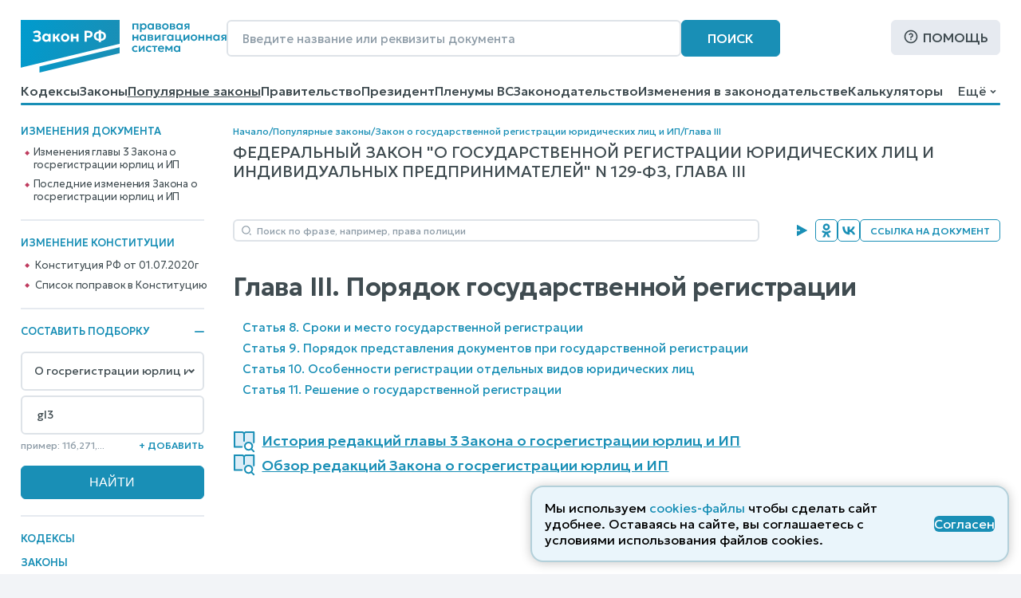

--- FILE ---
content_type: image/svg+xml
request_url: https://www.zakonrf.info/static/images/icons/arrow-down.10cc64955e7c.svg
body_size: 115
content:
<svg width="8" height="6" viewBox="0 0 8 6" fill="none" xmlns="http://www.w3.org/2000/svg">
<path d="M4.00041 5.44549L0.464844 1.90999L1.64336 0.731445L4.00041 3.08849L6.35741 0.731445L7.53591 1.90999L4.00041 5.44549Z" fill="#404C51"/>
</svg>


--- FILE ---
content_type: image/svg+xml
request_url: https://www.zakonrf.info/static/images/icons/search.101461387556.svg
body_size: 495
content:
<svg width="14" height="14" viewBox="0 0 14 14" fill="none" xmlns="http://www.w3.org/2000/svg">
<path d="M6.41601 1.16602C9.31401 1.16602 11.666 3.51802 11.666 6.41601C11.666 9.31401 9.31401 11.666 6.41601 11.666C3.51802 11.666 1.16602 9.31401 1.16602 6.41601C1.16602 3.51802 3.51802 1.16602 6.41601 1.16602ZM6.41601 10.4993C8.67206 10.4993 10.4993 8.67206 10.4993 6.41601C10.4993 4.15997 8.67206 2.33268 6.41601 2.33268C4.15997 2.33268 2.33268 4.15997 2.33268 6.41601C2.33268 8.67206 4.15997 10.4993 6.41601 10.4993ZM11.3658 10.5408L13.0157 12.1907L12.1907 13.0157L10.5408 11.3658L11.3658 10.5408Z" fill="#8E9CA7"/>
</svg>


--- FILE ---
content_type: application/javascript; charset=UTF-8
request_url: https://www.zakonrf.info/static/js/zakonrf_before_load.31bfea9dfd04.js
body_size: 3280
content:
function findAncestorWithClass (element, cls) {
    if (element.classList.contains(cls)) {
        return element;
    }
    while ((element = element.parentElement) && !element.classList.contains(cls)) {};
    return element;
}


function openElement(elementId, controlElementId, moveAfterElementId) {
    let element = document.getElementById(elementId);
    if (controlElementId) {
        let controlElement = document.getElementById(controlElementId);
        controlElement.classList.add('is-opened');
    }
    if (moveAfterElementId) {
        // вставить после указанного элемента
        let moveAfterElement = document.getElementById(moveAfterElementId);
        let box = moveAfterElement.getBoundingClientRect();
        element.style.top = (box.bottom + window.pageYOffset + 1) + 'px';
    }
    element.classList.add('is-opened');
}


function closeElement(elementId, controlElementId, moveAfterElementId) {
    if (controlElementId) {
        let controlElement = document.getElementById(controlElementId);
        controlElement.classList.remove('is-opened');
    }
    if (moveAfterElementId) {
        let moveAfterElement = document.getElementById(moveAfterElementId);
        moveAfterElement.classList.remove('is-opened');
    }
    document.getElementById(elementId).classList.remove('is-opened');
}


function toogleElement(elementId, controlElementId, moveAfterElementId) {
    let element = document.getElementById(elementId);
    if (element.classList.contains('is-opened')) {
        closeElement(elementId, controlElementId, moveAfterElementId);
    } else {
        openElement(elementId, controlElementId, moveAfterElementId);
    }
}


function onClickBodyForCloseOpenedWins(e) {
    /* Закрываем открытые окна по клику вне них */
    let target = e.target;
    if (!findAncestorWithClass (target, 'dropdown-menu')) {
        document.querySelector('#dropdown-menu').classList.remove('is-opened');
    }
    if (document.querySelector('.opening-box__window') && !findAncestorWithClass (target, 'opening-box')) {
        document.querySelector('.opening-box__window').classList.remove('is-opened');
        document.querySelector('.opening-box__button').classList.remove('is-opened');
    }
    // Закрываем открытые вставки
    if (!findAncestorWithClass (target, 'is-opened')) {
        document.querySelectorAll('.insertion.is-opened, .insertion .is-opened, .insertion-mark.is-opened, #dropdown-menu-button.is-opened').forEach(item => {
            item.classList.remove('is-opened');
        });
    }
}

function moveLawCollectionForm() {
    /* Перенос (!) формы правовых подборок из десктопного в мобильный контейнер и обратно */
    let lawCollectionMobileContent = document.querySelector('.law-collection-box_mobile .law-collection-box__content');
    let lawCollectionDesktopContent = document.querySelector('.law-collection-box_desktop .law-collection-box__content');
    let lawCollectionForm = document.querySelector('#law-collection-box__form');
    let lawCollectionFormInDesktop = lawCollectionDesktopContent.querySelector('#law-collection-box__form');
    let lawCollectionFormInMobile = lawCollectionMobileContent.querySelector('#law-collection-box__form');
    if (isMobile()) {
        if (!lawCollectionFormInMobile) {
            lawCollectionMobileContent.appendChild(lawCollectionForm);
        }
    } else {
        if (!lawCollectionFormInDesktop) {
            lawCollectionDesktopContent.appendChild(lawCollectionForm);
        }
    }
}

function copyLeftMenuToMobile() {
    /* Копируем (!) левое меню в мобильное */
    document.querySelector('.mobile-menu__left-menu').appendChild(document.querySelector('.left-menu').cloneNode(true));
    document.querySelectorAll('.mobile-menu .opening-item').forEach(item => {
        item.classList.remove('is-opened');
        item.classList.add('is-closed');
    });
}

function onChangeSelectTag(e) {
    let select_node = e.target;
    if (select_node.value) {
        select_node.classList.add('is-selected');
    } else {
        select_node.classList.remove('is-selected');
    }
}


function onMouseOverTopMenuItem(e) {
    let hr_hover_line = document.querySelector('.top-menu__hr-hover-line');
    let menu_item = e.target;
    hr_hover_line.style.width = (menu_item.getBoundingClientRect().width - 3) + 'px';
    hr_hover_line.style.left = (menu_item.getBoundingClientRect().left) + 'px';
    hr_hover_line.style.display = 'block';
}

function onMouseOutTopMenuItem(e) {
    let hr_hover_line = document.querySelector('.top-menu__hr-hover-line');
    hr_hover_line.style.display = 'none';
}

function createDropDownMenu() {
    function getHiddenTopMenuItems() {
        let menuRect = document.querySelector('#site-header__top-menu').getBoundingClientRect()
        let menuMiddleY = menuRect.top + menuRect.height / 2;
        let itemList = document.querySelectorAll('#site-header__top-menu .l1');
        let hiddenItemList = [];
        for (let item of itemList) {
            let itemTopY = item.getBoundingClientRect().top;
            if (itemTopY > menuMiddleY) {
                hiddenItemList.push(item);
            }
        }
        return hiddenItemList;
    }

    let hiddenItemList = getHiddenTopMenuItems();
    let dropDownMenu = document.querySelector('#dropdown-menu');
    dropDownMenu.innerHTML = '';
    let moreMenuUL = document.createElement('ul');
    for (let item of hiddenItemList) {
        moreMenuUL.appendChild(item.cloneNode(true));
    }
    dropDownMenu.appendChild(moreMenuUL);
}

function onClickDropDownMenuButton(e) {
    let dropDownMenuButton = document.querySelector('#dropdown-menu-button');
    let dropDownMenu = document.querySelector('#dropdown-menu');
    if (dropDownMenu.classList.contains('is-opened')) {
        dropDownMenu.classList.remove('is-opened');
        dropDownMenuButton.classList.remove('is-opened');
    } else {
        dropDownMenu.classList.add('is-opened');
        dropDownMenuButton.classList.add('is-opened');
    }
    e.preventDefault();
    e.stopPropagation();
}

/*
function onClickNotDropDownMenuButton(e) {
    let dropDownMenu = document.querySelector('#dropdown-menu');
    dropDownMenu.classList.remove('is-opened');
}
*/

/*
function onClickInsertionMarkedText(e) {
    e = e || window.event;
    let x = $(this).offset().left;
    let y = $(this).offset().top + $(this).outerHeight(true);
    let $insertion = $('#' + $(this).data('ins_id'));
    $insertion.css('top', y);
    // $insertion.css('left', x);
    $insertion.toggle('fast').focus();
    e.preventDefault();
}
*/

function onClickInsertionTitle(e) {
    var $insertion = $('#' + $(this).data('ins_content_id'));
    $insertion.toggle('fast');
    e.preventDefault();
}

function onClickInsertionClose() {
    $(this).parent().hide('fast');
    e.preventDefault();
    return false;
}

function onClickAddLawCollectionFieldsetButton(e) {
    let newFieldset = document.querySelector('.law-collection-box__fieldset_etalon .law-collection-box__fieldset').cloneNode(true);
    let fieldsetList = document.querySelector('.law-collection-box__fieldset-list');
    let contentElement = document.querySelector('.sidebar-box__content');
    fieldsetList.appendChild(newFieldset);
    newFieldset.querySelector('.law-collection-box__del-button').addEventListener('click', onClickDelLawCollectionFieldsetButton);
    newFieldset.querySelector('.base-select').addEventListener('change', onChangeSelectTag);
    e.preventDefault();
    // e.stopPropagation();
}

function onClickDelLawCollectionFieldsetButton(e) {
    let delButton = e.target;
    let fieldset = delButton.closest('.law-collection-box__fieldset');
    let fieldsetList = document.querySelector('.law-collection-box__fieldset-list').childNodes;
    let contentElement = document.querySelector('.sidebar-box__content');
    fieldset.remove();
    if (fieldsetList.length === 1) {
        contentElement.style.marginTop = "20px";
    }
    e.preventDefault();
    // e.stopPropagation();
}

function onClickOpeningItemButton(e) {
    let openingItemButton = e.target
    let openingItem = openingItemButton.parentNode;
    let nextNode = openingItem.nextElementSibling;
    if (openingItem.classList.contains('is-opened')) {
        openingItem.classList.remove('is-opened');
        openingItem.classList.add('is-closed');
        // nextNode.classList.remove('is-opened');
        // nextNode.classList.add('is-closed');
    } else {
        openingItem.classList.remove('is-closed');
        openingItem.classList.add('is-opened');
        // nextNode.classList.add('is-opened');
        // nextNode.classList.remove('is-closed');
    }
    e.preventDefault();
}

function onClickMobileMenuButton(e) {
    let mobileMenuWrapper = document.querySelector('.mobile-menu-wrapper');
    mobileMenuWrapper.style.display = 'block';
    e.preventDefault();
}

function onClickMobileLawCollectionButton(e) {
    let boxWrapperMobile = document.querySelector('.law-collection-box-wrapper_mobile');
    boxWrapperMobile.style.display = 'block';
    e.preventDefault();
}

function onClickOpeningWindowCloseButton(e) {
    let closeButton = e.target;
    let openingWindow = findAncestorWithClass (closeButton, 'opening-window-wrapper');
    openingWindow.style.display = 'none';
    e.preventDefault();
}


/* copy-link-box */
function onClickPageLinksBoxTabNameButton(e) {
    let tabNameButton = e.target;
    let tabNameButtonList = document.querySelectorAll('.copy-link-box__tab-name-button');
    // let pageLinksBoxButton = document.getElementById('copy-link-box__button');
    let tabList = document.querySelectorAll('.copy-link-box__tab');
    let targetTabName =  tabNameButton.getAttribute('data-tab-name');
    let targetTab = document.getElementById(targetTabName);
    if (!tabNameButton.classList.contains('is-opened')) {
        tabNameButton.classList.add('is-opened');
    }
    tabNameButtonList.forEach((item)=>{
        item.classList.remove('is-opened');
    })
    tabNameButton.classList.add('is-opened');

    tabList.forEach((item)=>{
        item.classList.remove('is-opened');
    })
    targetTab.classList.add('is-opened');
    e.preventDefault();
    e.stopPropagation();
}

function onClickPageLinksBoxCopyToClipboard(e) {
    let copyButton = e.target;
    let linkContent = findAncestorWithClass(copyButton, 'copy-link-box__tab').querySelector('.copy-link-box__link-content');
    linkContent.focus();
    document.execCommand('selectAll', false, null);
    document.execCommand('copy', false, null);
    e.preventDefault();
    e.stopPropagation();
}

function onClickOpeningBoxButton(e) {
    let boxButton = e.target;
    let boxWin = document.querySelector('.opening-box__window');
    if (!boxButton.classList.contains('is-opened')) {
        boxButton.classList.add('is-opened');
        boxWin.classList.add('is-opened');
    } else {
        boxButton.classList.remove('is-opened');
        boxWin.classList.remove('is-opened');
    }
    if (boxWin.getBoundingClientRect().left < 0) {
        boxWin.classList.add('left');
    }
    e.preventDefault();
    e.stopPropagation();
}
/* /copy-link-box */


function onclick_social_icon(e) {
    let button = e.target;
    let page_url = 'https://www.zakonrf.info' + window.location.pathname;
    let page_title = encodeURIComponent(document.querySelector('title').innerHTML);
    let api_url = button.getAttribute('data-api-url').replace('[url]', page_url).replace('[title]', page_title);

    let w = window.innerWidth;
    let new_w = (w <= 600) ? w : 600;
    let h = window.innerHeight;
    let new_h = (h <= 450) ? h : 450;
    let new_left = (w - new_w) / 2;
    let new_top = (h - new_h) / 2;
    console.log(new_top, new_left, new_h, new_w, h, w)
    window.open(api_url, '', 'menubar=no,toolbar=no,resizable=yes,scrollbars=yes,height=' + new_h + ',width=' + new_w + ',top=' + new_top + ',left=' + new_left);
}


document.addEventListener("DOMContentLoaded", function(e) {
    document.querySelector('body').addEventListener('click', onClickBodyForCloseOpenedWins);

    document.querySelectorAll('.opening-window__close-button').forEach((item)=>{
        item.addEventListener('click', onClickOpeningWindowCloseButton);
    });

    document.querySelector('.mobile-button_mobile-menu').addEventListener('click', onClickMobileMenuButton);
    document.querySelector('.mobile-button_law-collection').addEventListener('click', onClickMobileLawCollectionButton);

    document.querySelector('.base-select').addEventListener('change', onChangeSelectTag);

    createDropDownMenu();
    document.querySelector('#dropdown-menu-button').addEventListener('click', onClickDropDownMenuButton);
   //// document.querySelector(':not(#dropdown-menu-button)').addEventListener('click', onClickNotDropDownMenuButton);

    window.addEventListener('resize', function(e) {
        createDropDownMenu();
        moveLawCollectionForm();
    });

    document.querySelectorAll('.top-menu a').forEach((item)=>{
        item.addEventListener('mouseover', onMouseOverTopMenuItem);
        item.addEventListener('mouseout', onMouseOutTopMenuItem);
    });

    // document.querySelector('.law-collection-box__add-button').addEventListener('click', onClickAddLawCollectionFieldsetButton);
    // document.querySelector('.law-collection-box__del-button').addEventListener('click', onClickDelLawCollectionFieldsetButton);

    document.querySelectorAll('.law-collection-box__add-button').forEach((item)=>{
        item.addEventListener('click', onClickAddLawCollectionFieldsetButton);
    });
    document.querySelectorAll('.law-collection-box__del-button').forEach((item)=>{
        item.addEventListener('click', onClickDelLawCollectionFieldsetButton);
    });

    document.querySelectorAll('.opening-item button').forEach((item)=>{
        item.addEventListener('click', onClickOpeningItemButton);
    });

    document.querySelectorAll('.copy-link-box__tab-name-button').forEach((item)=>{
        item.addEventListener('click', onClickPageLinksBoxTabNameButton);
    });
    document.querySelectorAll('.copy-link-box__copy-to-clipboard').forEach((item)=>{
        item.addEventListener('click', onClickPageLinksBoxCopyToClipboard);
    });
    if (document.querySelector('.opening-box__button')) {
        document.querySelector('.opening-box__button').addEventListener('click', onClickOpeningBoxButton);
    }

    document.querySelectorAll('.social-icons__icon').forEach((item)=>{
        item.addEventListener('click', onclick_social_icon);
    });


    // document.querySelector('.ins-mark_4H[data-ins_id]').addEventListener('click', onClickInsertionMarkedText);
    // document.querySelector('.ins-block__title[data-ins_content_id]').addEventListener('click', onClickInsertionTitle);
    // document.querySelector('.ins-block__bottom-close').addEventListener('click', onClickInsertionClose);
});

window.addEventListener("load", function(e) {
    createDropDownMenu();
});


/* Load Fonts */

WebFontConfig = {
    google: {
        families: ['Geologica:100,200,300,400,500,600,700,800,900:cyrillic']
    },
    timeout: 3000,
    active: function() {
        setTimeout(function () {
            createDropDownMenu();
        }, 100);
    },
    inactive: function() {

    }
};

(function(d) {
    let wf = d.createElement('script'), s = d.scripts[0];
    wf.src = '/static/js/webfontloader.js';
    wf.async = true;
    s.parentNode.insertBefore(wf, s);
})(document);

/* /Load Fonts */

--- FILE ---
content_type: image/svg+xml
request_url: https://www.zakonrf.info/static/images/icons/plus.862e2d16ab60.svg
body_size: 118
content:
<svg width="12" height="12" viewBox="0 0 12 12" fill="none" xmlns="http://www.w3.org/2000/svg">
<path d="M5.16602 5.16602V0.166016H6.83268V5.16602H11.8327V6.83268H6.83268V11.8327H5.16602V6.83268H0.166016V5.16602H5.16602Z" fill="#198FB6"/>
</svg>
